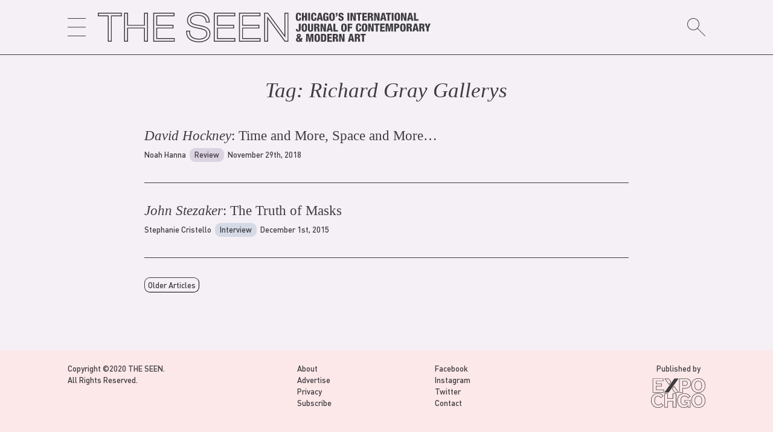

--- FILE ---
content_type: text/html; charset=UTF-8
request_url: https://theseenjournal.org/tag/richard-gray-gallery/
body_size: 14068
content:
<?php?>
<!doctype html>
<html lang="en-US">

<!-- HEAD -->
<head>
	<meta charset="UTF-8">
	<meta name="viewport" content="width=device-width, initial-scale=1">
	<link rel="profile" href="https://gmpg.org/xfn/11">
	<title>Richard Gray Gallery &#8211; THE SEEN</title>
<meta name='robots' content='max-image-preview:large' />
<link rel="alternate" type="application/rss+xml" title="THE SEEN &raquo; Feed" href="https://theseenjournal.org/feed/" />
<link rel="alternate" type="application/rss+xml" title="THE SEEN &raquo; Comments Feed" href="https://theseenjournal.org/comments/feed/" />
<link rel="alternate" type="application/rss+xml" title="THE SEEN &raquo; Richard Gray Gallery Tag Feed" href="https://theseenjournal.org/tag/richard-gray-gallery/feed/" />
		<!-- This site uses the Google Analytics by MonsterInsights plugin v8.18 - Using Analytics tracking - https://www.monsterinsights.com/ -->
		<!-- Note: MonsterInsights is not currently configured on this site. The site owner needs to authenticate with Google Analytics in the MonsterInsights settings panel. -->
					<!-- No tracking code set -->
				<!-- / Google Analytics by MonsterInsights -->
		<script type="text/javascript">
window._wpemojiSettings = {"baseUrl":"https:\/\/s.w.org\/images\/core\/emoji\/14.0.0\/72x72\/","ext":".png","svgUrl":"https:\/\/s.w.org\/images\/core\/emoji\/14.0.0\/svg\/","svgExt":".svg","source":{"concatemoji":"https:\/\/theseenjournal.org\/wp-includes\/js\/wp-emoji-release.min.js?ver=6.2.8"}};
/*! This file is auto-generated */
!function(e,a,t){var n,r,o,i=a.createElement("canvas"),p=i.getContext&&i.getContext("2d");function s(e,t){p.clearRect(0,0,i.width,i.height),p.fillText(e,0,0);e=i.toDataURL();return p.clearRect(0,0,i.width,i.height),p.fillText(t,0,0),e===i.toDataURL()}function c(e){var t=a.createElement("script");t.src=e,t.defer=t.type="text/javascript",a.getElementsByTagName("head")[0].appendChild(t)}for(o=Array("flag","emoji"),t.supports={everything:!0,everythingExceptFlag:!0},r=0;r<o.length;r++)t.supports[o[r]]=function(e){if(p&&p.fillText)switch(p.textBaseline="top",p.font="600 32px Arial",e){case"flag":return s("\ud83c\udff3\ufe0f\u200d\u26a7\ufe0f","\ud83c\udff3\ufe0f\u200b\u26a7\ufe0f")?!1:!s("\ud83c\uddfa\ud83c\uddf3","\ud83c\uddfa\u200b\ud83c\uddf3")&&!s("\ud83c\udff4\udb40\udc67\udb40\udc62\udb40\udc65\udb40\udc6e\udb40\udc67\udb40\udc7f","\ud83c\udff4\u200b\udb40\udc67\u200b\udb40\udc62\u200b\udb40\udc65\u200b\udb40\udc6e\u200b\udb40\udc67\u200b\udb40\udc7f");case"emoji":return!s("\ud83e\udef1\ud83c\udffb\u200d\ud83e\udef2\ud83c\udfff","\ud83e\udef1\ud83c\udffb\u200b\ud83e\udef2\ud83c\udfff")}return!1}(o[r]),t.supports.everything=t.supports.everything&&t.supports[o[r]],"flag"!==o[r]&&(t.supports.everythingExceptFlag=t.supports.everythingExceptFlag&&t.supports[o[r]]);t.supports.everythingExceptFlag=t.supports.everythingExceptFlag&&!t.supports.flag,t.DOMReady=!1,t.readyCallback=function(){t.DOMReady=!0},t.supports.everything||(n=function(){t.readyCallback()},a.addEventListener?(a.addEventListener("DOMContentLoaded",n,!1),e.addEventListener("load",n,!1)):(e.attachEvent("onload",n),a.attachEvent("onreadystatechange",function(){"complete"===a.readyState&&t.readyCallback()})),(e=t.source||{}).concatemoji?c(e.concatemoji):e.wpemoji&&e.twemoji&&(c(e.twemoji),c(e.wpemoji)))}(window,document,window._wpemojiSettings);
</script>
<style type="text/css">
img.wp-smiley,
img.emoji {
	display: inline !important;
	border: none !important;
	box-shadow: none !important;
	height: 1em !important;
	width: 1em !important;
	margin: 0 0.07em !important;
	vertical-align: -0.1em !important;
	background: none !important;
	padding: 0 !important;
}
</style>
	<link rel='stylesheet' id='wp-block-library-css' href='https://theseenjournal.org/wp-includes/css/dist/block-library/style.min.css?ver=6.2.8' type='text/css' media='all' />
<link rel='stylesheet' id='classic-theme-styles-css' href='https://theseenjournal.org/wp-includes/css/classic-themes.min.css?ver=6.2.8' type='text/css' media='all' />
<style id='global-styles-inline-css' type='text/css'>
body{--wp--preset--color--black: #000000;--wp--preset--color--cyan-bluish-gray: #abb8c3;--wp--preset--color--white: #ffffff;--wp--preset--color--pale-pink: #f78da7;--wp--preset--color--vivid-red: #cf2e2e;--wp--preset--color--luminous-vivid-orange: #ff6900;--wp--preset--color--luminous-vivid-amber: #fcb900;--wp--preset--color--light-green-cyan: #7bdcb5;--wp--preset--color--vivid-green-cyan: #00d084;--wp--preset--color--pale-cyan-blue: #8ed1fc;--wp--preset--color--vivid-cyan-blue: #0693e3;--wp--preset--color--vivid-purple: #9b51e0;--wp--preset--gradient--vivid-cyan-blue-to-vivid-purple: linear-gradient(135deg,rgba(6,147,227,1) 0%,rgb(155,81,224) 100%);--wp--preset--gradient--light-green-cyan-to-vivid-green-cyan: linear-gradient(135deg,rgb(122,220,180) 0%,rgb(0,208,130) 100%);--wp--preset--gradient--luminous-vivid-amber-to-luminous-vivid-orange: linear-gradient(135deg,rgba(252,185,0,1) 0%,rgba(255,105,0,1) 100%);--wp--preset--gradient--luminous-vivid-orange-to-vivid-red: linear-gradient(135deg,rgba(255,105,0,1) 0%,rgb(207,46,46) 100%);--wp--preset--gradient--very-light-gray-to-cyan-bluish-gray: linear-gradient(135deg,rgb(238,238,238) 0%,rgb(169,184,195) 100%);--wp--preset--gradient--cool-to-warm-spectrum: linear-gradient(135deg,rgb(74,234,220) 0%,rgb(151,120,209) 20%,rgb(207,42,186) 40%,rgb(238,44,130) 60%,rgb(251,105,98) 80%,rgb(254,248,76) 100%);--wp--preset--gradient--blush-light-purple: linear-gradient(135deg,rgb(255,206,236) 0%,rgb(152,150,240) 100%);--wp--preset--gradient--blush-bordeaux: linear-gradient(135deg,rgb(254,205,165) 0%,rgb(254,45,45) 50%,rgb(107,0,62) 100%);--wp--preset--gradient--luminous-dusk: linear-gradient(135deg,rgb(255,203,112) 0%,rgb(199,81,192) 50%,rgb(65,88,208) 100%);--wp--preset--gradient--pale-ocean: linear-gradient(135deg,rgb(255,245,203) 0%,rgb(182,227,212) 50%,rgb(51,167,181) 100%);--wp--preset--gradient--electric-grass: linear-gradient(135deg,rgb(202,248,128) 0%,rgb(113,206,126) 100%);--wp--preset--gradient--midnight: linear-gradient(135deg,rgb(2,3,129) 0%,rgb(40,116,252) 100%);--wp--preset--duotone--dark-grayscale: url('#wp-duotone-dark-grayscale');--wp--preset--duotone--grayscale: url('#wp-duotone-grayscale');--wp--preset--duotone--purple-yellow: url('#wp-duotone-purple-yellow');--wp--preset--duotone--blue-red: url('#wp-duotone-blue-red');--wp--preset--duotone--midnight: url('#wp-duotone-midnight');--wp--preset--duotone--magenta-yellow: url('#wp-duotone-magenta-yellow');--wp--preset--duotone--purple-green: url('#wp-duotone-purple-green');--wp--preset--duotone--blue-orange: url('#wp-duotone-blue-orange');--wp--preset--font-size--small: 13px;--wp--preset--font-size--medium: 20px;--wp--preset--font-size--large: 36px;--wp--preset--font-size--x-large: 42px;--wp--preset--spacing--20: 0.44rem;--wp--preset--spacing--30: 0.67rem;--wp--preset--spacing--40: 1rem;--wp--preset--spacing--50: 1.5rem;--wp--preset--spacing--60: 2.25rem;--wp--preset--spacing--70: 3.38rem;--wp--preset--spacing--80: 5.06rem;--wp--preset--shadow--natural: 6px 6px 9px rgba(0, 0, 0, 0.2);--wp--preset--shadow--deep: 12px 12px 50px rgba(0, 0, 0, 0.4);--wp--preset--shadow--sharp: 6px 6px 0px rgba(0, 0, 0, 0.2);--wp--preset--shadow--outlined: 6px 6px 0px -3px rgba(255, 255, 255, 1), 6px 6px rgba(0, 0, 0, 1);--wp--preset--shadow--crisp: 6px 6px 0px rgba(0, 0, 0, 1);}:where(.is-layout-flex){gap: 0.5em;}body .is-layout-flow > .alignleft{float: left;margin-inline-start: 0;margin-inline-end: 2em;}body .is-layout-flow > .alignright{float: right;margin-inline-start: 2em;margin-inline-end: 0;}body .is-layout-flow > .aligncenter{margin-left: auto !important;margin-right: auto !important;}body .is-layout-constrained > .alignleft{float: left;margin-inline-start: 0;margin-inline-end: 2em;}body .is-layout-constrained > .alignright{float: right;margin-inline-start: 2em;margin-inline-end: 0;}body .is-layout-constrained > .aligncenter{margin-left: auto !important;margin-right: auto !important;}body .is-layout-constrained > :where(:not(.alignleft):not(.alignright):not(.alignfull)){max-width: var(--wp--style--global--content-size);margin-left: auto !important;margin-right: auto !important;}body .is-layout-constrained > .alignwide{max-width: var(--wp--style--global--wide-size);}body .is-layout-flex{display: flex;}body .is-layout-flex{flex-wrap: wrap;align-items: center;}body .is-layout-flex > *{margin: 0;}:where(.wp-block-columns.is-layout-flex){gap: 2em;}.has-black-color{color: var(--wp--preset--color--black) !important;}.has-cyan-bluish-gray-color{color: var(--wp--preset--color--cyan-bluish-gray) !important;}.has-white-color{color: var(--wp--preset--color--white) !important;}.has-pale-pink-color{color: var(--wp--preset--color--pale-pink) !important;}.has-vivid-red-color{color: var(--wp--preset--color--vivid-red) !important;}.has-luminous-vivid-orange-color{color: var(--wp--preset--color--luminous-vivid-orange) !important;}.has-luminous-vivid-amber-color{color: var(--wp--preset--color--luminous-vivid-amber) !important;}.has-light-green-cyan-color{color: var(--wp--preset--color--light-green-cyan) !important;}.has-vivid-green-cyan-color{color: var(--wp--preset--color--vivid-green-cyan) !important;}.has-pale-cyan-blue-color{color: var(--wp--preset--color--pale-cyan-blue) !important;}.has-vivid-cyan-blue-color{color: var(--wp--preset--color--vivid-cyan-blue) !important;}.has-vivid-purple-color{color: var(--wp--preset--color--vivid-purple) !important;}.has-black-background-color{background-color: var(--wp--preset--color--black) !important;}.has-cyan-bluish-gray-background-color{background-color: var(--wp--preset--color--cyan-bluish-gray) !important;}.has-white-background-color{background-color: var(--wp--preset--color--white) !important;}.has-pale-pink-background-color{background-color: var(--wp--preset--color--pale-pink) !important;}.has-vivid-red-background-color{background-color: var(--wp--preset--color--vivid-red) !important;}.has-luminous-vivid-orange-background-color{background-color: var(--wp--preset--color--luminous-vivid-orange) !important;}.has-luminous-vivid-amber-background-color{background-color: var(--wp--preset--color--luminous-vivid-amber) !important;}.has-light-green-cyan-background-color{background-color: var(--wp--preset--color--light-green-cyan) !important;}.has-vivid-green-cyan-background-color{background-color: var(--wp--preset--color--vivid-green-cyan) !important;}.has-pale-cyan-blue-background-color{background-color: var(--wp--preset--color--pale-cyan-blue) !important;}.has-vivid-cyan-blue-background-color{background-color: var(--wp--preset--color--vivid-cyan-blue) !important;}.has-vivid-purple-background-color{background-color: var(--wp--preset--color--vivid-purple) !important;}.has-black-border-color{border-color: var(--wp--preset--color--black) !important;}.has-cyan-bluish-gray-border-color{border-color: var(--wp--preset--color--cyan-bluish-gray) !important;}.has-white-border-color{border-color: var(--wp--preset--color--white) !important;}.has-pale-pink-border-color{border-color: var(--wp--preset--color--pale-pink) !important;}.has-vivid-red-border-color{border-color: var(--wp--preset--color--vivid-red) !important;}.has-luminous-vivid-orange-border-color{border-color: var(--wp--preset--color--luminous-vivid-orange) !important;}.has-luminous-vivid-amber-border-color{border-color: var(--wp--preset--color--luminous-vivid-amber) !important;}.has-light-green-cyan-border-color{border-color: var(--wp--preset--color--light-green-cyan) !important;}.has-vivid-green-cyan-border-color{border-color: var(--wp--preset--color--vivid-green-cyan) !important;}.has-pale-cyan-blue-border-color{border-color: var(--wp--preset--color--pale-cyan-blue) !important;}.has-vivid-cyan-blue-border-color{border-color: var(--wp--preset--color--vivid-cyan-blue) !important;}.has-vivid-purple-border-color{border-color: var(--wp--preset--color--vivid-purple) !important;}.has-vivid-cyan-blue-to-vivid-purple-gradient-background{background: var(--wp--preset--gradient--vivid-cyan-blue-to-vivid-purple) !important;}.has-light-green-cyan-to-vivid-green-cyan-gradient-background{background: var(--wp--preset--gradient--light-green-cyan-to-vivid-green-cyan) !important;}.has-luminous-vivid-amber-to-luminous-vivid-orange-gradient-background{background: var(--wp--preset--gradient--luminous-vivid-amber-to-luminous-vivid-orange) !important;}.has-luminous-vivid-orange-to-vivid-red-gradient-background{background: var(--wp--preset--gradient--luminous-vivid-orange-to-vivid-red) !important;}.has-very-light-gray-to-cyan-bluish-gray-gradient-background{background: var(--wp--preset--gradient--very-light-gray-to-cyan-bluish-gray) !important;}.has-cool-to-warm-spectrum-gradient-background{background: var(--wp--preset--gradient--cool-to-warm-spectrum) !important;}.has-blush-light-purple-gradient-background{background: var(--wp--preset--gradient--blush-light-purple) !important;}.has-blush-bordeaux-gradient-background{background: var(--wp--preset--gradient--blush-bordeaux) !important;}.has-luminous-dusk-gradient-background{background: var(--wp--preset--gradient--luminous-dusk) !important;}.has-pale-ocean-gradient-background{background: var(--wp--preset--gradient--pale-ocean) !important;}.has-electric-grass-gradient-background{background: var(--wp--preset--gradient--electric-grass) !important;}.has-midnight-gradient-background{background: var(--wp--preset--gradient--midnight) !important;}.has-small-font-size{font-size: var(--wp--preset--font-size--small) !important;}.has-medium-font-size{font-size: var(--wp--preset--font-size--medium) !important;}.has-large-font-size{font-size: var(--wp--preset--font-size--large) !important;}.has-x-large-font-size{font-size: var(--wp--preset--font-size--x-large) !important;}
.wp-block-navigation a:where(:not(.wp-element-button)){color: inherit;}
:where(.wp-block-columns.is-layout-flex){gap: 2em;}
.wp-block-pullquote{font-size: 1.5em;line-height: 1.6;}
</style>
<link rel='stylesheet' id='contact-form-7-css' href='https://theseenjournal.org/wp-content/plugins/contact-form-7/includes/css/styles.css?ver=5.7.7' type='text/css' media='all' />
<link rel='stylesheet' id='the-seen-style-css' href='https://theseenjournal.org/wp-content/themes/the-seen/style.css?ver=6.2.8' type='text/css' media='all' />
<link rel='stylesheet' id='cf7cf-style-css' href='https://theseenjournal.org/wp-content/plugins/cf7-conditional-fields/style.css?ver=2.3.9' type='text/css' media='all' />
<style id='kadence-blocks-global-variables-inline-css' type='text/css'>
:root {--global-kb-font-size-sm:clamp(0.8rem, 0.73rem + 0.217vw, 0.9rem);--global-kb-font-size-md:clamp(1.1rem, 0.995rem + 0.326vw, 1.25rem);--global-kb-font-size-lg:clamp(1.75rem, 1.576rem + 0.543vw, 2rem);--global-kb-font-size-xl:clamp(2.25rem, 1.728rem + 1.63vw, 3rem);--global-kb-font-size-xxl:clamp(2.5rem, 1.456rem + 3.26vw, 4rem);--global-kb-font-size-xxxl:clamp(2.75rem, 0.489rem + 7.065vw, 6rem);}:root {--global-palette1: #3182CE;--global-palette2: #2B6CB0;--global-palette3: #1A202C;--global-palette4: #2D3748;--global-palette5: #4A5568;--global-palette6: #718096;--global-palette7: #EDF2F7;--global-palette8: #F7FAFC;--global-palette9: #ffffff;}
</style>
<link rel='stylesheet' id='shiftnav-css' href='https://theseenjournal.org/wp-content/plugins/shiftnav-responsive-mobile-menu/assets/css/shiftnav.min.css?ver=1.7.2' type='text/css' media='all' />
<link rel='stylesheet' id='shiftnav-font-awesome-css' href='https://theseenjournal.org/wp-content/plugins/shiftnav-responsive-mobile-menu/assets/css/fontawesome/css/font-awesome.min.css?ver=1.7.2' type='text/css' media='all' />
<link rel='stylesheet' id='shiftnav-custom-css' href='https://theseenjournal.org/wp-content/plugins/shiftnav-responsive-mobile-menu/custom/custom.css?ver=1.7.2' type='text/css' media='all' />
<script type='text/javascript' src='https://theseenjournal.org/wp-includes/js/jquery/jquery.min.js?ver=3.6.4' id='jquery-core-js'></script>
<script type='text/javascript' src='https://theseenjournal.org/wp-includes/js/jquery/jquery-migrate.min.js?ver=3.4.0' id='jquery-migrate-js'></script>
<link rel="https://api.w.org/" href="https://theseenjournal.org/wp-json/" /><link rel="alternate" type="application/json" href="https://theseenjournal.org/wp-json/wp/v2/tags/469" /><link rel="EditURI" type="application/rsd+xml" title="RSD" href="https://theseenjournal.org/xmlrpc.php?rsd" />
<link rel="wlwmanifest" type="application/wlwmanifest+xml" href="https://theseenjournal.org/wp-includes/wlwmanifest.xml" />
<meta name="generator" content="WordPress 6.2.8" />

<!-- This site is using AdRotate v5.12.3 to display their advertisements - https://ajdg.solutions/ -->
<!-- AdRotate CSS -->
<style type="text/css" media="screen">
	.g { margin:0px; padding:0px; overflow:hidden; line-height:1; zoom:1; }
	.g img { height:auto; }
	.g-col { position:relative; float:left; }
	.g-col:first-child { margin-left: 0; }
	.g-col:last-child { margin-right: 0; }
	.g-1 {  margin: 0 auto; }
	.g-2 {  margin: 0 auto; }
	@media only screen and (max-width: 480px) {
		.g-col, .g-dyn, .g-single { width:100%; margin-left:0; margin-right:0; }
	}
</style>
<!-- /AdRotate CSS -->


	<!-- ShiftNav CSS
	================================================================ -->
	<style type="text/css" id="shiftnav-dynamic-css">


/** ShiftNav Custom Menu Styles (Customizer) **/
/* togglebar */
#shiftnav-toggle-main { color:#000000; }


/** ShiftNav Custom Tweaks (General Settings) **/
.shiftnav{
text-align:left;
width:14rem;
border-right-width:1pt;
border-color: var(--main-color);
border-right-style:solid;
font-size:18px;
}
.shiftnav-inner{
background-color:#f5f0f6;
font-family: 'DINPro-Medium';
}
.shiftnav:after{
    display:none
}

.shiftnav ul.shiftnav-menu li.menu-item>.shiftnav-target, .shiftnav ul.shiftnav-menu li.shiftnav-retract>.shiftnav-target{
padding: 8px 20px;
}

.shiftnav ul.shiftnav-menu ul.sub-menu {
    padding-left: 30px;
}

.shiftnav .shiftnav-panel-close {
    display: block;
padding:0;
margin-left: 20px;
margin-top: 20px;
margin-bottom: 8px;
cursor: pointer;
background: transparent;
position: relative;
}
/* Status: Loaded from Transient */

	</style>
	<!-- end ShiftNav CSS -->

	<style type="text/css" id="custom-background-css">
body.custom-background { background-color: #f5f0f5; }
</style>
	<link rel="icon" href="https://theseenjournal.org/wp-content/uploads/2020/04/cropped-seen_favicon-1-32x32.png" sizes="32x32" />
<link rel="icon" href="https://theseenjournal.org/wp-content/uploads/2020/04/cropped-seen_favicon-1-192x192.png" sizes="192x192" />
<link rel="apple-touch-icon" href="https://theseenjournal.org/wp-content/uploads/2020/04/cropped-seen_favicon-1-180x180.png" />
<meta name="msapplication-TileImage" content="https://theseenjournal.org/wp-content/uploads/2020/04/cropped-seen_favicon-1-270x270.png" />
	
</head>

<!-- OPEN BODY -->
<body class="archive tag tag-richard-gray-gallery tag-469 custom-background wp-custom-logo hfeed no-sidebar">
<div id="page" class="site">

<!-- SCREEN-READER FUNCTION -->
<a class="skip-link screen-reader-text" href="#content">Skip to content</a>

<!-- OPEN HEADER -->
<header id="masthead" class="site-header">

<!-- SHIFT-NAV TOGGLE -->
<div class="toggle">
	<a class="shiftnav-toggle" data-shiftnav-target="shiftnav-main">
		<svg width="30px" version="1.1" id="Layer_1" xmlns="http://www.w3.org/2000/svg" xmlns:xlink="http://www.w3.org/1999/xlink" x="0px" y="0px" viewBox="0 0 90 90" style="enable-background:new 0 0 90 90;" xml:space="preserve">
		<g>
		<rect y="43.5" width="90" height="3"/>
		<rect y="87" width="90" height="3"/>
		<rect x="0" width="90" height="3"/>
		</g>
		</svg>
	</a>
</div>

<!-- THE SEEN LOGO -->
<div class="site-branding" id="header_logo">
	<!-- FULL LOGO -->
	<a href="/">
		<svg version="1.1" id="topL" xmlns="http://www.w3.org/2000/svg" xmlns:xlink="http://www.w3.org/1999/xlink" x="0px" y="0px"
	 viewBox="0 0 817.6 74.2" style="enable-background:new 0 0 817.6 74.2;" xml:space="preserve">
<g>
	<path class="st0" d="M2.7,1.6H0v2.7v3.5v2.7h2.7h21.9v59.4v2.7h2.7h4.3h2.7v-2.7V10.4h22H59V7.7V4.2V1.5h-2.7H2.7V1.6z M56.9,8.3
		H32.2v62.2h-5.4V8.3H2.2V3.7H57L56.9,8.3L56.9,8.3z"/>
	<path class="st0" d="M116.2,1.6h-2.7v2.7v27.1H74.2V4.2V1.5h-2.7h-4.3h-2.7v2.7v65.7v2.7h2.7h4.3h2.7v-2.7V40.2h39.3v29.7v2.7h2.7
		h4.3h2.7v-2.7V4.2V1.5h-2.7h-4.3V1.6z M121,70.4h-5.4V38.1H72v32.4h-5.4V3.7H72v29.8h43.7V3.7h5.4L121,70.4L121,70.4z"/>
	<path class="st0" d="M145.8,63.7V40.2h37.5h2.7v-2.7V34v-2.7h-2.7h-37.5V10.4h40.1h2.7V7.7V4.2V1.5h-2.7h-47.1H136v2.7v65.7v2.7
		h2.7h47.6h2.7v-2.7v-3.5v-2.7h-2.7H145.8z M186.9,70.4h-48.7V3.7h48.2v4.6h-42.8v25.2h40.2v4.6h-40.2v27.8h43.3V70.4z"/>
	<path class="st0" d="M250.4,32.1l-1.7-0.3c-12.4-2.4-19.9-4.3-19.9-11.7c0-10.7,13.8-11.3,16.5-11.3c7.1,0,19.2,1.9,19.8,14.3
		l0.1,2.6h2.6h4.3h2.9l-0.1-2.8C274.2,8.4,263.4,0,245.4,0c-13.1,0-26.3,6.2-26.3,20.2c0,15.1,15.1,18,26,20.1l1.1,0.2
		C259,43,266.8,45,266.8,53c0,12-15.8,12.3-17.6,12.3c-8.5,0-15.3-2.1-19-6.1c-2.6-2.7-3.8-6.4-3.5-10.9l0.2-2.8H224h-4.3H217v2.7
		c-0.1,7.2,2.1,13.2,6.5,17.6c5.5,5.5,14.4,8.4,25.7,8.4c13.2,0,27.4-6.6,27.4-21.2C276.5,37.2,260.8,34.1,250.4,32.1z M249.2,72
		c-10.7,0-19.1-2.7-24.2-7.8c-4-4-6-9.4-5.9-16v-0.5h5.4v0.6c-0.3,5.1,1.1,9.3,4.1,12.5c4.1,4.3,11.4,6.7,20.6,6.7
		c7.3,0,19.8-3,19.8-14.5c0-10.3-10.9-12.4-22.4-14.6l-1.1-0.2c-10.8-2.1-24.3-4.7-24.3-18c0-12.4,12.1-18,24.1-18
		C262,2.2,272,9.8,272.6,23v0.6h-5.4v-0.5c-0.5-10.4-8.4-16.3-21.9-16.3c-8.6,0-18.7,3.5-18.7,13.4c0,9.6,10.5,11.6,21.7,13.8
		l1.7,0.3c10.9,2.1,24.4,4.7,24.4,18.7C274.4,68,258.5,72,249.2,72z"/>
	<path class="st0" d="M294.8,63.7V40.2h37.5h2.7v-2.7V34v-2.7h-2.7h-37.5V10.4h40.1h2.7V7.7V4.2V1.5h-2.7h-47.1H285v2.7v65.7v2.7
		h2.7h47.6h2.7v-2.7v-3.5v-2.7h-2.7H294.8z M335.9,70.4h-48.7V3.7h48.2v4.6h-42.8v25.2h40.2v4.6h-40.2v27.8h43.3V70.4z"/>
	<path class="st0" d="M356.6,63.7V40.2h37.5h2.7v-2.7V34v-2.7h-2.7h-37.5V10.4h40.1h2.7V7.7V4.2V1.5h-2.7h-47.1h-2.7v2.7v65.7v2.7
		h2.7h47.6h2.7v-2.7v-3.5v-2.7h-2.7H356.6z M397.8,70.4h-48.7V3.7h48.2v4.6h-42.8v25.2h40.2v4.6h-40.2v27.8h43.3V70.4z"/>
	<path class="st0" d="M465.6,1.6h-4.3h-2.7v2.7v52.2L419,2.7l-0.8-1.1h-1.4h-5.4h-2.7v2.7v65.6v2.7h2.7h4.3h2.7v-2.7V17.2l39.8,54.3
		l0.8,1.1h1.4h5.1h2.7v-2.7V4.2V1.5h-2.6V1.6z M466.2,70.4h-5.9l-0.2-0.2l-43.8-59.6v59.8h-5.4V3.7h6.2l0.2,0.2l43.5,59.2V3.7h5.4
		L466.2,70.4L466.2,70.4z"/>
</g>
<path class="st0" d="M495,8.6c0-2.8-0.3-4.1-1.8-4.1c-1.8,0-2,1.7-2,6.8c0,5.7,0.2,7.2,2.1,7.2c1.7,0,1.9-1.9,1.9-4.9h4.4v0.7
	c0,4.2-1.2,7.3-6.8,7.3c-5.8,0-6.3-4.4-6.3-10.2c0-5,0.3-9.9,6.7-9.9c4,0,6.2,1.7,6.2,6.3v0.8H495z"/>
<path class="st0" d="M501.4,1.9h4.5v7.2h3.6V1.9h4.5v19.3h-4.5v-8.3h-3.6v8.3h-4.5V1.9z"/>
<path class="st0" d="M517,1.9h4.5v19.3H517V1.9z"/>
<path class="st0" d="M532.6,8.6c0-2.8-0.3-4.1-1.8-4.1c-1.8,0-2,1.7-2,6.8c0,5.7,0.2,7.2,2.1,7.2c1.7,0,1.9-1.9,1.9-4.9h4.4v0.7
	c0,4.2-1.2,7.3-6.8,7.3c-5.8,0-6.3-4.4-6.3-10.2c0-5,0.3-9.9,6.7-9.9c4,0,6.2,1.7,6.2,6.3v0.8H532.6z"/>
<path class="st0" d="M542.6,1.9h5.7l4.8,19.3h-4.7l-0.7-3.7H543l-0.7,3.7h-4.7L542.6,1.9z M545.3,5.4L545.3,5.4l-1.7,8.6h3.3
	L545.3,5.4z"/>
<path class="st0" d="M562.2,7.8c0-1.2-0.1-3.2-1.8-3.2c-1.9,0-2.1,1.9-2.1,7c0,5.3,0.3,7,2.1,7c1.5,0,2.1-1.4,2.1-4.1v-0.6h-2.1v-3
	h6.4v10.4h-3.1l-0.1-1.8h-0.1c-0.7,1.7-2.4,2.2-4.2,2.2c-4.8,0-5.7-3.6-5.7-9.6c0-6.3,0.4-10.5,6.9-10.5c5.9,0,6.1,4.1,6.1,6.3h-4.4
	V7.8z"/>
<path class="st0" d="M575.5,21.6c-6,0-6.8-3.9-6.8-10s0.8-10,6.8-10c6.4,0,6.8,4.7,6.8,10S581.9,21.6,575.5,21.6z M575.4,18.6
	c1.8,0,2.1-1.7,2.1-7s-0.3-7-2.1-7s-2.1,1.7-2.1,7C573.4,16.9,573.7,18.6,575.4,18.6z"/>
<path class="st0" d="M588.9,5.9c0,2.7-0.5,5.2-4.2,5.4V9.2c1.2,0,1.7-0.8,1.7-2.6h-1.7V1.9h4.2V5.9z"/>
<path class="st0" d="M595.4,15.3V16c0,1.5,0.4,2.6,2,2.6s2.1-1.2,2.1-2.3c0-4.2-8.3-1.8-8.3-9.1c0-3.1,1.7-5.7,6.3-5.7
	c4.5,0,6.2,2.3,6.2,5.3v0.5h-4.4c0-0.9-0.1-1.6-0.4-2c-0.3-0.5-0.7-0.7-1.4-0.7c-1.1,0-1.8,0.7-1.8,2.1c0,4,8.3,2,8.3,8.8
	c0,4.4-2.4,6.1-6.6,6.1c-3.3,0-6.4-1-6.4-5v-1.2L595.4,15.3L595.4,15.3z"/>
<path class="st0" d="M613.3,1.9h4.5v19.3h-4.5V1.9z"/>
<path class="st0" d="M620.8,1.9h5.2l3.7,12.6h0.1V1.9h4.2v19.3h-5.1l-4-13.3h-0.1v13.3h-4.1L620.8,1.9L620.8,1.9z"/>
<path class="st0" d="M639.6,5.6h-4.1V1.9h12.7v3.7h-4.1v15.7h-4.6L639.6,5.6L639.6,5.6z"/>
<path class="st0" d="M649.8,1.9H661v3.7h-6.6v3.9h6.2v3.7h-6.2v4.4h6.9v3.7h-11.5L649.8,1.9L649.8,1.9z"/>
<path class="st0" d="M663.4,1.9h7.6c3.9,0,5.2,2.4,5.2,5c0,2.8-1.1,4.2-3.2,4.7v0.1c2.9,0.4,3.1,2.2,3.1,4.8
	c0.1,3.8,0.2,4.2,0.9,4.5v0.2h-5c-0.4-0.6-0.5-1.7-0.5-3.9c0-3.4-0.5-4.1-1.9-4.1h-1.7v8h-4.6V1.9H663.4z M667.9,10.1h1.4
	c1.8,0,2.3-1.4,2.3-2.5c0-1.5-0.5-2.4-2.4-2.4h-1.4v4.9H667.9z"/>
<path class="st0" d="M678.9,1.9h5.2l3.7,12.6h0.1V1.9h4.2v19.3H687l-4-13.3l0,0v13.3h-4.1V1.9z"/>
<path class="st0" d="M698.5,1.9h5.7l4.8,19.3h-4.7l-0.7-3.7H699l-0.7,3.7h-4.7L698.5,1.9z M701.3,5.4L701.3,5.4l-1.7,8.6h3.3
	L701.3,5.4z"/>
<path class="st0" d="M711.8,5.6h-4.1V1.9h12.7v3.7h-4.1v15.7h-4.5L711.8,5.6L711.8,5.6z"/>
<path class="st0" d="M722.1,1.9h4.5v19.3h-4.5V1.9z"/>
<path class="st0" d="M735.9,21.6c-6,0-6.8-3.9-6.8-10s0.8-10,6.8-10c6.4,0,6.8,4.7,6.8,10S742.3,21.6,735.9,21.6z M735.8,18.6
	c1.8,0,2.1-1.7,2.1-7s-0.3-7-2.1-7s-2.1,1.7-2.1,7C733.8,16.9,734.1,18.6,735.8,18.6z"/>
<path class="st0" d="M745,1.9h5.2l3.7,12.6h0.1V1.9h4.2v19.3h-5.1l-4-13.3H749v13.3h-4V1.9z"/>
<path class="st0" d="M764.7,1.9h5.7l4.8,19.3h-4.7l-0.7-3.7h-4.6l-0.7,3.7h-4.7L764.7,1.9z M767.4,5.4L767.4,5.4l-1.7,8.6h3.3
	L767.4,5.4z"/>
<path class="st0" d="M776.6,1.9h4.6v15.7h6.6v3.7h-11.1L776.6,1.9L776.6,1.9z"/>
<g>
	<path class="st0" d="M493.8,28.4h4.6v13.5c0,3.6-1.4,6.2-5.9,6.2c-4.1,0-5.8-1.9-5.8-5.3v-1.2h4.2v0.8c0,1.3,0,2.7,1.5,2.7
		c1.3,0,1.4-1.4,1.4-3.2V28.4z"/>
	<path class="st0" d="M507.5,48.2c-6,0-6.8-3.9-6.8-10c0-6.2,0.8-10,6.8-10c6.4,0,6.8,4.7,6.8,10C514.3,43.5,513.9,48.2,507.5,48.2z
		 M507.5,45.1c1.8,0,2.1-1.7,2.1-7s-0.3-7-2.1-7s-2.1,1.7-2.1,7S505.7,45.1,507.5,45.1z"/>
	<path class="st0" d="M529.1,41.4c0,3.8-1.1,6.8-6.4,6.8c-5.3,0-6.4-3-6.4-6.8v-13h4.6v14.3c0,1.5,0.6,2.4,1.8,2.4s1.8-0.9,1.8-2.4
		V28.4h4.5v13H529.1z"/>
	<path class="st0" d="M531.7,28.4h7.6c3.9,0,5.2,2.4,5.2,5c0,2.8-1.1,4.2-3.2,4.7v0.1c2.9,0.4,3.1,2.2,3.1,4.8
		c0.1,3.8,0.2,4.2,0.9,4.5v0.2h-4.9c-0.4-0.6-0.5-1.7-0.5-3.9c0-3.4-0.5-4.1-1.9-4.1h-1.7v8h-4.5L531.7,28.4L531.7,28.4z
		 M536.3,36.6h1.4c1.8,0,2.3-1.4,2.3-2.5c0-1.5-0.5-2.4-2.4-2.4h-1.4v4.9H536.3z"/>
	<path class="st0" d="M547.2,28.4h5.2l3.7,12.6h0.1V28.4h4.2v19.3h-5.1l-4-13.3h-0.1v13.3h-4.1L547.2,28.4L547.2,28.4z"/>
	<path class="st0" d="M566.9,28.4h5.7l4.8,19.3h-4.7L572,44h-4.6l-0.7,3.7H562L566.9,28.4z M569.6,32L569.6,32l-1.7,8.6h3.3
		L569.6,32z"/>
	<path class="st0" d="M578.8,28.4h4.6v15.7h6.6v3.7h-11.1L578.8,28.4L578.8,28.4z"/>
</g>
<g>
	<path class="st0" d="M604.8,48.2c-6,0-6.8-3.9-6.8-10c0-6.2,0.8-10,6.8-10c6.4,0,6.8,4.7,6.8,10C611.6,43.5,611.2,48.2,604.8,48.2z
		 M604.7,45.1c1.8,0,2.1-1.7,2.1-7s-0.3-7-2.1-7s-2.1,1.7-2.1,7C602.7,43.4,603,45.1,604.7,45.1z"/>
	<path class="st0" d="M613.9,28.4h11.2v3.7h-6.6V36h6.2v3.7h-6.2v8.1h-4.6L613.9,28.4L613.9,28.4z"/>
</g>
<g>
	<path class="st0" d="M642.6,35c0-2.8-0.3-4.1-1.8-4.1c-1.8,0-2,1.7-2,6.8c0,5.7,0.2,7.2,2.1,7.2c1.7,0,1.9-1.9,1.9-4.9h4.4v0.7
		c0,4.2-1.2,7.3-6.8,7.3c-5.8,0-6.3-4.4-6.3-10.2c0-5,0.3-9.9,6.7-9.9c4,0,6.2,1.7,6.2,6.3V35H642.6z"/>
	<path class="st0" d="M655.4,48c-6,0-6.8-3.9-6.8-10s0.8-10,6.8-10c6.4,0,6.8,4.7,6.8,10S661.8,48,655.4,48z M655.3,45
		c1.8,0,2.1-1.7,2.1-7s-0.3-7-2.1-7s-2.1,1.7-2.1,7C653.3,43.3,653.5,45,655.3,45z"/>
	<path class="st0" d="M664.5,28.3h5.2l3.7,12.6h0.1V28.3h4.2v19.3h-5.1l-4-13.3h-0.1v13.3h-4.1L664.5,28.3L664.5,28.3z"/>
	<path class="st0" d="M683.4,32h-4.1v-3.7H692V32h-4.1v15.7h-4.5V32z"/>
	<path class="st0" d="M693.6,28.3h11.2V32h-6.6v3.9h6.2v3.7h-6.2V44h6.9v3.7h-11.5L693.6,28.3L693.6,28.3z"/>
	<path class="st0" d="M707.2,28.3h6.7l2.4,12.7h0.1l2.3-12.7h6.6v19.3H721v-15l0,0l-3,15.1h-3.5l-3.1-15.1h-0.1v15.1h-4.1
		L707.2,28.3L707.2,28.3z"/>
	<path class="st0" d="M728.2,28.3h7c4.8,0,5.7,3.5,5.7,5.9c0,3.5-1.7,5.9-6.2,5.9h-2v7.6h-4.5V28.3z M732.7,36.7h1.2
		c1.8,0,2.3-1.1,2.3-2.4c0-1.5-0.5-2.6-2.3-2.6h-1.2V36.7z"/>
	<path class="st0" d="M749.6,48c-6,0-6.8-3.9-6.8-10s0.8-10,6.8-10c6.4,0,6.8,4.7,6.8,10C756.4,43.3,756,48,749.6,48z M749.6,45
		c1.8,0,2.1-1.7,2.1-7s-0.3-7-2.1-7s-2.1,1.7-2.1,7S747.8,45,749.6,45z"/>
	<path class="st0" d="M758.8,28.3h7.6c3.9,0,5.2,2.4,5.2,5c0,2.8-1.1,4.2-3.3,4.7v0.1c2.9,0.4,3.1,2.2,3.1,4.8
		c0.1,3.8,0.2,4.2,0.9,4.5v0.2h-4.9c-0.4-0.6-0.5-1.7-0.5-3.9c0-3.4-0.5-4.1-1.9-4.1h-1.7v8h-4.5L758.8,28.3L758.8,28.3z
		 M763.3,36.5h1.4c1.8,0,2.3-1.4,2.3-2.5c0-1.5-0.5-2.4-2.4-2.4h-1.4v4.9H763.3z"/>
	<path class="st0" d="M777.9,28.3h5.7l4.8,19.3h-4.7l-0.7-3.7h-4.6l-0.7,3.7H773L777.9,28.3z M780.6,31.8L780.6,31.8l-1.7,8.6h3.3
		L780.6,31.8z"/>
	<path class="st0" d="M789.8,28.3h7.6c3.9,0,5.2,2.4,5.2,5c0,2.8-1.1,4.2-3.3,4.7v0.1c2.9,0.4,3.1,2.2,3.1,4.8
		c0.1,3.8,0.2,4.2,0.9,4.5v0.2h-4.9c-0.4-0.6-0.5-1.7-0.5-3.9c0-3.4-0.5-4.1-1.9-4.1h-1.7v8h-4.5L789.8,28.3L789.8,28.3z
		 M794.4,36.5h1.4c1.8,0,2.3-1.4,2.3-2.5c0-1.5-0.5-2.4-2.4-2.4h-1.4v4.9H794.4z"/>
	<path class="st0" d="M808.1,40l-4.9-11.7h5l2.2,7.2h0.1l2.2-7.2h4.9L812.7,40v7.6h-4.6V40z"/>
</g>
<g>
	<path class="st0" d="M498.1,66.1c0.5-0.8,0.7-1.7,0.8-2.6h3.8c-0.1,2.2-0.7,4.1-2.2,5.8l2.7,3.6h-4.8l-0.9-1.2
		c-1.4,1-2.8,1.6-4.8,1.6c-4.4,0-5.9-3-5.9-5.4c0-2.8,1.5-4.1,3.7-5.7c-0.8-1-1.9-2.8-1.9-4.3c0-3,2.4-4.5,5.3-4.5
		c2.8,0,5.1,1.4,5.1,4.3c0,2.4-1.6,3.7-3.4,5.1L498.1,66.1z M492.5,65c-1.1,0.8-1.6,1.6-1.6,2.5c0,1.2,1.1,2.4,2.4,2.4
		c0.8,0,1.5-0.4,2.1-1L492.5,65z M493.6,60.1c0.9-0.7,1.7-1.5,1.7-2.7c0-0.9-0.7-1.5-1.6-1.5c-0.7,0-1.5,0.5-1.5,1.5
		C492.2,58.3,493,59.3,493.6,60.1z"/>
	<path class="st0" d="M511.8,53.6h6.7l2.4,12.7h0.1l2.3-12.7h6.6v19.3h-4.2v-15h-0.1l-3,15.1H519l-3.1-15.1h-0.1v15h-4.1L511.8,53.6
		L511.8,53.6z"/>
	<path class="st0" d="M539.1,73.3c-6,0-6.8-3.9-6.8-10s0.8-10,6.8-10c6.4,0,6.8,4.7,6.8,10C545.9,68.6,545.5,73.3,539.1,73.3z
		 M539.1,70.3c1.8,0,2.1-1.7,2.1-7s-0.3-7-2.1-7s-2.1,1.7-2.1,7C537,68.6,537.3,70.3,539.1,70.3z"/>
	<path class="st0" d="M548.3,53.6h6.7c4.5,0,6.4,2.3,6.4,9c0,7-0.9,10.3-6.9,10.3h-6.3L548.3,53.6L548.3,53.6z M552.8,69.6h1.2
		c2.1,0,2.8-0.8,2.8-6.6c0-4.7-0.4-6-2.8-6h-1.3L552.8,69.6L552.8,69.6z"/>
	<path class="st0" d="M563.8,53.6H575v3.7h-6.6v3.9h6.2v3.7h-6.2v4.4h6.9V73h-11.5L563.8,53.6L563.8,53.6z"/>
	<path class="st0" d="M577.3,53.6h7.6c3.9,0,5.2,2.4,5.2,5c0,2.8-1.1,4.2-3.2,4.7v0.1c2.9,0.4,3.1,2.2,3.1,4.8
		c0.1,3.8,0.2,4.2,0.9,4.5v0.2H586c-0.4-0.6-0.5-1.7-0.5-3.9c0-3.4-0.5-4.1-1.9-4.1h-1.7v8h-4.5L577.3,53.6L577.3,53.6z M581.9,61.7
		h1.4c1.8,0,2.3-1.4,2.3-2.5c0-1.5-0.5-2.4-2.4-2.4h-1.4v4.9H581.9z"/>
	<path class="st0" d="M592.9,53.6h5.2l3.7,12.6h0.1V53.6h4.2v19.3H601l-4-13.3h-0.1v13.3h-4.1L592.9,53.6L592.9,53.6z"/>
</g>
<g>
	<path class="st0" d="M619.5,53.6h5.7l4.8,19.3h-4.7l-0.7-3.7H620l-0.7,3.7h-4.7L619.5,53.6z M622.3,57.1L622.3,57.1l-1.7,8.6h3.3
		L622.3,57.1z"/>
	<path class="st0" d="M631.5,53.6h7.6c3.9,0,5.2,2.4,5.2,5c0,2.8-1.1,4.2-3.2,4.7v0.1c2.9,0.4,3.1,2.2,3.1,4.8
		c0.1,3.8,0.2,4.2,0.9,4.5v0.2h-4.9c-0.4-0.6-0.5-1.7-0.5-3.9c0-3.4-0.5-4.1-1.9-4.1H636v8h-4.5V53.6z M636,61.7h1.4
		c1.8,0,2.3-1.4,2.3-2.5c0-1.5-0.5-2.4-2.4-2.4H636V61.7z"/>
	<path class="st0" d="M649.4,57.3h-4.1v-3.7H658v3.7h-4.1v15.6h-4.5V57.3z"/>
</g>
</svg>
	</a>

	<!-- CONDENSED LOGO -->
	<a href="/">
<svg version="1.1" id="topLsmall" xmlns="http://www.w3.org/2000/svg" xmlns:xlink="http://www.w3.org/1999/xlink" x="0px" y="0px"
	 viewBox="0 0 471.34 74.16" style="enable-background:new 0 0 471.34 74.16;" xml:space="preserve">
<g>
	<path class="st0" d="M5.71,1.56H3v2.69v3.5v2.69h2.72h21.91v59.48v2.69h2.72h4.32h2.72v-2.69V10.43H59.4h2.72V7.75v-3.5V1.56H59.4
		H5.71z M59.94,8.28H35.21v62.16H29.8V8.28H5.17V3.71h54.77V8.28z"/>
	<path class="st0" d="M119.18,1.56h-2.72v2.69v27.11H77.14V4.25V1.56h-2.72H70.1h-2.72v2.69v65.66v2.69h2.72h4.32h2.72v-2.69V40.23
		h39.31v29.68v2.69h2.72h4.32h2.72v-2.69V4.25V1.56h-2.72H119.18z M124.04,70.45h-5.41V38.08H74.97v32.37h-5.41V3.71h5.41v29.8
		h43.66V3.71h5.41V70.45z"/>
	<path class="st0" d="M148.8,63.73v-23.5h37.52h2.72v-2.69v-3.5v-2.69h-2.72H148.8V10.43h40.07h2.72V7.75v-3.5V1.56h-2.72h-47.11
		h-2.72v2.69v65.66v2.69h2.72h47.6h2.72v-2.69v-3.5v-2.69h-2.72H148.8z M189.9,70.45h-48.69V3.71h48.2v4.57h-42.79v25.22h40.24v4.57
		h-40.24v27.8h43.28V70.45z"/>
	<path class="st0" d="M253.39,32.14l-1.74-0.34c-12.39-2.37-19.91-4.33-19.91-11.65c0-10.75,13.76-11.29,16.52-11.29
		c7.14,0,19.21,1.85,19.76,14.26l0.11,2.57h2.61h4.32h2.85l-0.13-2.81C277.08,8.34,266.32,0,248.26,0
		c-13.08,0-26.27,6.23-26.27,20.16c0,15.07,15.05,17.98,26.04,20.11l1.12,0.22c12.84,2.45,20.63,4.52,20.63,12.51
		c0,11.96-15.8,12.31-17.6,12.31c-8.54,0-15.29-2.15-19.01-6.06c-2.6-2.73-3.78-6.38-3.5-10.87l0.17-2.85h-2.89h-4.32h-2.69
		l-0.03,2.65c-0.09,7.25,2.11,13.16,6.52,17.56c5.52,5.51,14.42,8.43,25.74,8.43c13.17,0,27.35-6.63,27.35-21.17
		C279.53,37.16,263.8,34.14,253.39,32.14z M252.18,72.01c-10.73,0-19.1-2.69-24.2-7.79c-3.98-3.98-5.97-9.38-5.89-16.03l0.01-0.53
		h5.43l-0.04,0.57c-0.31,5.1,1.06,9.3,4.09,12.48c4.13,4.34,11.45,6.73,20.59,6.73c7.34,0,19.78-3.05,19.78-14.46
		c0-10.33-10.88-12.41-22.39-14.62l-1.12-0.21c-10.82-2.09-24.29-4.7-24.29-18c0-12.44,12.1-18.01,24.1-18.01
		c16.74,0,26.71,7.59,27.34,20.84l0.03,0.56h-5.41l-0.03-0.51c-0.45-10.37-8.45-16.32-21.93-16.32c-8.62,0-18.69,3.52-18.69,13.44
		c0,9.62,10.52,11.63,21.67,13.76l1.74,0.33c10.86,2.08,24.38,4.68,24.38,18.73C277.36,68,261.53,72.01,252.18,72.01z"/>
	<path class="st0" d="M297.8,63.73v-23.5h37.52h2.72v-2.69v-3.5v-2.69h-2.72H297.8V10.43h40.07h2.72V7.75v-3.5V1.56h-2.72h-47.11
		h-2.72v2.69v65.66v2.69h2.72h47.6h2.72v-2.69v-3.5v-2.69h-2.72H297.8z M338.91,70.45h-48.69V3.71h48.2v4.57h-42.79v25.22h40.24
		v4.57h-40.24v27.8h43.28V70.45z"/>
	<path class="st0" d="M359.64,63.73v-23.5h37.52h2.72v-2.69v-3.5v-2.69h-2.72h-37.52V10.43h40.07h2.72V7.75v-3.5V1.56h-2.72h-47.1
		h-2.72v2.69v65.66v2.69h2.72h47.6h2.72v-2.69v-3.5v-2.69h-2.72H359.64z M400.75,70.45h-48.69V3.71h48.2v4.57h-42.79v25.22h40.24
		v4.57h-40.24v27.8h43.28V70.45z"/>
	<path class="st0" d="M468.62,1.56h-4.32h-2.72v2.69v52.22l-39.54-53.8l-0.82-1.11h-1.39h-5.4h-2.72v2.69v65.66v2.69h2.72h4.32h2.72
		v-2.69V17.23l39.83,54.25l0.81,1.11h1.39h5.1h2.72v-2.69V4.25V1.56H468.62z M469.16,70.45h-5.92l-0.16-0.22l-43.77-59.61v59.84
		h-5.41V3.71h6.22l0.16,0.22l43.48,59.16V3.71h5.4V70.45z"/>
</g>
</svg>
</a>

<!-- MOBILE LOGO -->
	<a href="/">
<svg version="1.1" id="topLmobile" xmlns="http://www.w3.org/2000/svg" xmlns:xlink="http://www.w3.org/1999/xlink" x="0px" y="0px"
	 viewBox="0 0 471.34 74.16" style="enable-background:new 0 0 471.34 74.16;" xml:space="preserve">
<g>
	<path class="st0" d="M5.71,1.56H3v2.69v3.5v2.69h2.72h21.91v59.48v2.69h2.72h4.32h2.72v-2.69V10.43H59.4h2.72V7.75v-3.5V1.56H59.4
		H5.71z M59.94,8.28H35.21v62.16H29.8V8.28H5.17V3.71h54.77V8.28z"/>
	<path class="st0" d="M119.18,1.56h-2.72v2.69v27.11H77.14V4.25V1.56h-2.72H70.1h-2.72v2.69v65.66v2.69h2.72h4.32h2.72v-2.69V40.23
		h39.31v29.68v2.69h2.72h4.32h2.72v-2.69V4.25V1.56h-2.72H119.18z M124.04,70.45h-5.41V38.08H74.97v32.37h-5.41V3.71h5.41v29.8
		h43.66V3.71h5.41V70.45z"/>
	<path class="st0" d="M148.8,63.73v-23.5h37.52h2.72v-2.69v-3.5v-2.69h-2.72H148.8V10.43h40.07h2.72V7.75v-3.5V1.56h-2.72h-47.11
		h-2.72v2.69v65.66v2.69h2.72h47.6h2.72v-2.69v-3.5v-2.69h-2.72H148.8z M189.9,70.45h-48.69V3.71h48.2v4.57h-42.79v25.22h40.24v4.57
		h-40.24v27.8h43.28V70.45z"/>
	<path class="st0" d="M253.39,32.14l-1.74-0.34c-12.39-2.37-19.91-4.33-19.91-11.65c0-10.75,13.76-11.29,16.52-11.29
		c7.14,0,19.21,1.85,19.76,14.26l0.11,2.57h2.61h4.32h2.85l-0.13-2.81C277.08,8.34,266.32,0,248.26,0
		c-13.08,0-26.27,6.23-26.27,20.16c0,15.07,15.05,17.98,26.04,20.11l1.12,0.22c12.84,2.45,20.63,4.52,20.63,12.51
		c0,11.96-15.8,12.31-17.6,12.31c-8.54,0-15.29-2.15-19.01-6.06c-2.6-2.73-3.78-6.38-3.5-10.87l0.17-2.85h-2.89h-4.32h-2.69
		l-0.03,2.65c-0.09,7.25,2.11,13.16,6.52,17.56c5.52,5.51,14.42,8.43,25.74,8.43c13.17,0,27.35-6.63,27.35-21.17
		C279.53,37.16,263.8,34.14,253.39,32.14z M252.18,72.01c-10.73,0-19.1-2.69-24.2-7.79c-3.98-3.98-5.97-9.38-5.89-16.03l0.01-0.53
		h5.43l-0.04,0.57c-0.31,5.1,1.06,9.3,4.09,12.48c4.13,4.34,11.45,6.73,20.59,6.73c7.34,0,19.78-3.05,19.78-14.46
		c0-10.33-10.88-12.41-22.39-14.62l-1.12-0.21c-10.82-2.09-24.29-4.7-24.29-18c0-12.44,12.1-18.01,24.1-18.01
		c16.74,0,26.71,7.59,27.34,20.84l0.03,0.56h-5.41l-0.03-0.51c-0.45-10.37-8.45-16.32-21.93-16.32c-8.62,0-18.69,3.52-18.69,13.44
		c0,9.62,10.52,11.63,21.67,13.76l1.74,0.33c10.86,2.08,24.38,4.68,24.38,18.73C277.36,68,261.53,72.01,252.18,72.01z"/>
	<path class="st0" d="M297.8,63.73v-23.5h37.52h2.72v-2.69v-3.5v-2.69h-2.72H297.8V10.43h40.07h2.72V7.75v-3.5V1.56h-2.72h-47.11
		h-2.72v2.69v65.66v2.69h2.72h47.6h2.72v-2.69v-3.5v-2.69h-2.72H297.8z M338.91,70.45h-48.69V3.71h48.2v4.57h-42.79v25.22h40.24
		v4.57h-40.24v27.8h43.28V70.45z"/>
	<path class="st0" d="M359.64,63.73v-23.5h37.52h2.72v-2.69v-3.5v-2.69h-2.72h-37.52V10.43h40.07h2.72V7.75v-3.5V1.56h-2.72h-47.1
		h-2.72v2.69v65.66v2.69h2.72h47.6h2.72v-2.69v-3.5v-2.69h-2.72H359.64z M400.75,70.45h-48.69V3.71h48.2v4.57h-42.79v25.22h40.24
		v4.57h-40.24v27.8h43.28V70.45z"/>
	<path class="st0" d="M468.62,1.56h-4.32h-2.72v2.69v52.22l-39.54-53.8l-0.82-1.11h-1.39h-5.4h-2.72v2.69v65.66v2.69h2.72h4.32h2.72
		v-2.69V17.23l39.83,54.25l0.81,1.11h1.39h5.1h2.72v-2.69V4.25V1.56H468.62z M469.16,70.45h-5.92l-0.16-0.22l-43.77-59.61v59.84
		h-5.41V3.71h6.22l0.16,0.22l43.48,59.16V3.71h5.4V70.45z"/>
</g>
</svg>
</a>


		</div><!-- .site-branding -->

		<div id="search-form">
		<a class="shiftnav-toggle" onclick="openSearch()"><svg width="30px" version="1.1" id="Layer_1" xmlns="http://www.w3.org/2000/svg" xmlns:xlink="http://www.w3.org/1999/xlink" x="0px" y="0px"
	 viewBox="0 0 90 90" style="enable-background:new 0 0 90 90;" xml:space="preserve">
<rect x="68" y="42.1" transform="matrix(0.7071 -0.7071 0.7071 0.7071 -28.8014 69.5327)" width="3" height="54.9"/>
<path d="M30,3c14.9,0,27,12.1,27,27S44.9,57,30,57S3,44.9,3,30S15.1,3,30,3 M30,0C13.4,0,0,13.4,0,30s13.4,30,30,30s30-13.4,30-30
	S46.6,0,30,0L30,0z"/>
</svg>
</a>

		</div>
		<div id="empty-search-form"></div>

	<div id="myOverlay" class="overlay">
  <span id="closebtn" onclick="closeSearch()" title="Close Search">
		<svg version="1.1" width="30px" id="Layer_1" xmlns="http://www.w3.org/2000/svg" xmlns:xlink="http://www.w3.org/1999/xlink" x="0px" y="0px"
	 viewBox="0 0 90 90" style="enable-background:new 0 0 90 90;" xml:space="preserve">
<rect x="43.5" y="-17.1" transform="matrix(0.7071 -0.7071 0.7071 0.7071 -18.6397 45.0001)" width="3" height="124.3"/>
<rect x="-17.1" y="43.5" transform="matrix(0.7071 -0.7071 0.7071 0.7071 -18.6397 45.0001)" width="124.3" height="3"/>
</svg>

  </span>
  <div class="overlay-content">
    	<form method="get" id="searchform" action="https://theseenjournal.org/">
		<input type="search" name="s" placeholder="Search" />
		<label>
		<input type="submit" class="submit" name="submit" id="searchsubmit" value="Search" />
			<svg style="margin-left:1rem;" width="30px" version="1.1" xmlns="http://www.w3.org/2000/svg" xmlns:xlink="http://www.w3.org/1999/xlink" x="0px" y="0px" viewBox="0 0 90 90" style="enable-background:new 0 0 90 90;" xml:space="preserve"><rect x="68" y="42.1" transform="matrix(0.7071 -0.7071 0.7071 0.7071 -28.8014 69.5327)" width="3" height="54.9"/><path d="M30,3c14.9,0,27,12.1,27,27S44.9,57,30,57S3,44.9,3,30S15.1,3,30,3 M30,0C13.4,0,0,13.4,0,30s13.4,30,30,30s30-13.4,30-30S46.6,0,30,0L30,0z"/></svg>
		</label>
	</form>  </div>
</div>

	</header><!-- #masthead -->

	<script>

// When the user scrolls down 50px from the top of the document, resize the header's font size
window.onscroll = function() {scrollFunction()};

function scrollFunction() {
  if (document.body.scrollTop > 160 || document.documentElement.scrollTop > 160) {
    document.getElementById("masthead").style.paddingTop = "7px";
    document.getElementById("masthead").style.paddingBottom = "7px";
    document.getElementById("topL").style.height = "40px";
    document.getElementById("topLsmall").style.height = "40px";
    document.getElementById("topLmobile").style.height = "36px";
    document.getElementById("closebtn").style.lineHeight = "0.75";
  } else {
    document.getElementById("masthead").style.paddingTop = "20px";
    document.getElementById("masthead").style.paddingBottom = "20px";
    document.getElementById("topL").style.height = "50px";
    document.getElementById("topLsmall").style.height = "50px";
    document.getElementById("topLmobile").style.height = "36px";
    document.getElementById("closebtn").style.lineHeight = "1.35";
	}
}

</script>

<script>
function openSearch() {
  document.getElementById("myOverlay").style.display = "block";
  document.getElementById("search-form").style.display = "none";
  document.getElementById("empty-search-form").style.display = "block";
}

function closeSearch() {
  document.getElementById("myOverlay").style.display = "none";
  document.getElementById("search-form").style.display = "block";
  document.getElementById("empty-search-form").style.display = "none";
}
</script>

	<div id="content" class="site-content">

	<div id="primary" class="content-area">
		<main id="main" class="site-main">
			<div class="tax-container">
		

			<header class="page-header">
				<h1><center>
				<em>Tag: <span>Richard Gray Gallery</span>s</em>
				</center></h1>
				</header><!-- .page-header -->
				<p>
								</p>
			

		

			

				<div class="loop-post-container">
 	<!-- TITLE -->
			<h2>
				<a href="https://theseenjournal.org/david-hockney/" rel="bookmark" title="Permanent Link to David Hockney: Time and More, Space and More&#8230;">
	 				<em>David Hockney</em>:  Time and More, Space and More&#8230;	 			</a>
 			</h2>
	 		<!-- AUTHOR, CATEGORIES, DATE -->
			<div id="featured-meta">
				<!-- AUTHOR -->
				<span class="meta-link"><a href="https://theseenjournal.org/author/nhanna/" title="Posts by Noah Hanna" rel="author">Noah Hanna</a></span>
				<!-- CATEGORIES -->
					<span class="cat-links"><li style="list-style:none; display:inline;"><a style = "color:var(--main-color); background-color: #dcd3e2"; href="https://theseenjournal.org/category/reviews/">Review</a></li></span>
					<!-- DATE -->
				<span class="date">November 29th, 2018</span>
				<!-- SMALL VIEWPORT DATE -->
				<span class="small-date">11.29.2018</span>
			</div>
		<!-- CLOSE POST CONTAINER -->
		
		</div>
		<hr>

 	<!-- Stop The Loop (but note the "else:" - see next line). -->

 

				<div class="loop-post-container">
 	<!-- TITLE -->
			<h2>
				<a href="https://theseenjournal.org/john-stezaker-truth-masks/" rel="bookmark" title="Permanent Link to John Stezaker: The Truth of Masks">
	 				<em>John Stezaker</em>:  The Truth of Masks	 			</a>
 			</h2>
	 		<!-- AUTHOR, CATEGORIES, DATE -->
			<div id="featured-meta">
				<!-- AUTHOR -->
				<span class="meta-link"><a href="https://theseenjournal.org/author/scristello/" title="Posts by Stephanie Cristello" rel="author">Stephanie Cristello</a></span>
				<!-- CATEGORIES -->
					<span class="cat-links"><li style="list-style:none; display:inline;"><a style = "color:var(--main-color); background-color: #d5dae7"; href="https://theseenjournal.org/category/interviews/">Interview</a></li></span>
					<!-- DATE -->
				<span class="date">December 1st, 2015</span>
				<!-- SMALL VIEWPORT DATE -->
				<span class="small-date">12.01.2015</span>
			</div>
		<!-- CLOSE POST CONTAINER -->
		
		</div>
		<hr>

 	<!-- Stop The Loop (but note the "else:" - see next line). -->

  
<div class="loop-post-container">
<div id="ajax-load-more" class="ajax-load-more-wrap default"  data-alm-id="" data-canonical-url="https://theseenjournal.org/tag/richard-gray-gallery/" data-slug="richard-gray-gallery" data-post-id="469"  data-localized="ajax_load_more_vars" data-alm-object="ajax_load_more"><div aria-live="polite" aria-atomic="true" class="alm-listing alm-ajax alm-has-transition" data-container-type="div" data-loading-style="default" data-archive="true" data-repeater="default" data-post-type="post" data-taxonomy="post_tag" data-taxonomy-terms="richard-gray-gallery" data-taxonomy-operator="IN" data-order="DESC" data-orderby="date" data-offset="10" data-posts-per-page="10" data-scroll="false" data-pause="true" data-button-label="Older Articles"></div><div class="alm-btn-wrap"><button class="alm-load-more-btn more " type="button">Older Articles</button></div></div></div>
 <!-- Either there are no banners, they are disabled or none qualified for this location! --> 			</div>
		</main><!-- #main -->
	</div><!-- #primary -->


<!-- OPEN FOOTER -->
<footer id="colophon" class="site-footer">

	<!-- SITE-INFO CONTAINER -->
	
		<span class="copyright">Copyright ©2020 THE SEEN.</br>All Rights Reserved.</span>
		<span class="small-copyright"> ©2020</br>THE SEEN</span>
	

	

	<!-- SITE-INFO CONTAINER -->
	<div class="site-info" id="footer-nav">
		<!-- NAVIGATION COLUMN 1 (INTERNAL) -->
		<span class="footer-nav"><div class="menu-secondary-navigation-container"><ul id="menu-secondary-navigation" class="menu"><li id="menu-item-16984" class="menu-item menu-item-type-post_type menu-item-object-page menu-item-16984"><a href="https://theseenjournal.org/about/">About</a></li>
<li id="menu-item-19029" class="menu-item menu-item-type-post_type menu-item-object-page menu-item-19029"><a href="https://theseenjournal.org/contact/">Advertise</a></li>
<li id="menu-item-16985" class="menu-item menu-item-type-post_type menu-item-object-page menu-item-privacy-policy menu-item-16985"><a rel="privacy-policy" href="https://theseenjournal.org/privacy/">Privacy</a></li>
<li id="menu-item-16996" class="menu-item menu-item-type-post_type menu-item-object-page menu-item-16996"><a href="https://theseenjournal.org/subscribe/">Subscribe</a></li>
</ul></div></span>
	</div>

	<!-- SITE-INFO CONTAINER -->
	<div class="site-info" id="footer-social">
		<!-- NAVIGATION COLUMN 2 (SOCIAL) -->
		<span class="footer-social"><div class="menu-social-container"><ul id="menu-social" class="menu"><li id="menu-item-16988" class="menu-item menu-item-type-custom menu-item-object-custom menu-item-16988"><a target="_blank" rel="noopener" href="https://www.facebook.com/THESEENJOURNAL/">Facebook</a></li>
<li id="menu-item-16989" class="menu-item menu-item-type-custom menu-item-object-custom menu-item-16989"><a target="_blank" rel="noopener" href="https://www.instagram.com/theseenjournal/">Instagram</a></li>
<li id="menu-item-16987" class="menu-item menu-item-type-custom menu-item-object-custom menu-item-16987"><a target="_blank" rel="noopener" href="https://twitter.com/theseenjournal">Twitter</a></li>
<li id="menu-item-18109" class="menu-item menu-item-type-post_type menu-item-object-page menu-item-18109"><a href="https://theseenjournal.org/contact/">Contact</a></li>
</ul></div></br></span>
	</div>

	<!-- SITE-INFO CONTAINER -->
	<div class="site-info" id="footer-small-menu">
		<!-- NAVIGATION COLUMN 2 (SOCIAL) -->
		<span class="footer-social"><div class="menu-secondary-navigation-container"><ul id="menu-secondary-navigation-1" class="menu"><li class="menu-item menu-item-type-post_type menu-item-object-page menu-item-16984"><a href="https://theseenjournal.org/about/">About</a></li>
<li class="menu-item menu-item-type-post_type menu-item-object-page menu-item-19029"><a href="https://theseenjournal.org/contact/">Advertise</a></li>
<li class="menu-item menu-item-type-post_type menu-item-object-page menu-item-privacy-policy menu-item-16985"><a rel="privacy-policy" href="https://theseenjournal.org/privacy/">Privacy</a></li>
<li class="menu-item menu-item-type-post_type menu-item-object-page menu-item-16996"><a href="https://theseenjournal.org/subscribe/">Subscribe</a></li>
</ul></div><div class="menu-social-container"><ul id="menu-social-1" class="menu"><li class="menu-item menu-item-type-custom menu-item-object-custom menu-item-16988"><a target="_blank" rel="noopener" href="https://www.facebook.com/THESEENJOURNAL/">Facebook</a></li>
<li class="menu-item menu-item-type-custom menu-item-object-custom menu-item-16989"><a target="_blank" rel="noopener" href="https://www.instagram.com/theseenjournal/">Instagram</a></li>
<li class="menu-item menu-item-type-custom menu-item-object-custom menu-item-16987"><a target="_blank" rel="noopener" href="https://twitter.com/theseenjournal">Twitter</a></li>
<li class="menu-item menu-item-type-post_type menu-item-object-page menu-item-18109"><a href="https://theseenjournal.org/contact/">Contact</a></li>
</ul></div></span>
	</div>

	<!-- PUBLISHED BY EXPO CHICAGO -->
	<div class="expo-logo">
		<center><h4 id="published-by">Published by</h4></center>
		<a href="https://www.expochicago.com/" target="_blank">
			<svg width="90px" version="1.1" xmlns="http://www.w3.org/2000/svg" xmlns:xlink="http://www.w3.org/1999/xlink" x="0px" y="0px" viewBox="0 0 83.79 45.79" style="enable-background:new 0 0 83.79 45.79;" xml:space="preserve">
			<g>
			<g>
			<path d="M49.1,22.24h-5.54V0.37h8.64c2.14-0.03,4.43-0.06,6.41,1.3c2.88,1.98,2.88,5.39,2.88,6.26c0,3.84-1.61,5.33-2.2,5.85
			c-2.08,1.86-4.68,1.89-7.03,1.89H49.1V22.24z M48.39,21.49v-6.54h3.87c2.32-0.03,4.71-0.09,6.53-1.7c0.53-0.5,1.98-1.8,1.98-5.33 c0-1.18-0.19-2.79-1.15-4.21c-1.86-2.7-5.02-2.66-7.43-2.63h-7.93v20.41H48.39z M48.39,4.15h2.88c1.15,0,2.01,0,2.79,0.19 c1.73,0.46,2.48,1.76,2.48,3.56c0,0.96-0.28,1.92-0.93,2.63c-1.05,1.15-2.6,1.15-4.24,1.15h-2.97V4.15z M49.1,10.93h2.26 c1.89,0,4.43,0,4.43-3.04c0-3.04-2.29-3-4.52-3H49.1V10.93z"/>
			<path d="M79.98,20.1c-2.45,2.08-5.08,2.48-7.12,2.48c-7,0-9.6-5.14-10.31-7.37c-0.4-1.27-0.59-2.63-0.59-4 c0-2.01,0.37-5.82,3.81-8.73C68.21,0.37,70.87,0,72.85,0c6.81,0,9.51,4.83,10.34,7.37c0.4,1.27,0.59,2.63,0.59,4 C83.79,13.32,83.45,17.16,79.98,20.1z M82.49,7.59c-0.46-1.42-1.21-2.73-2.23-3.84c-2.63-2.79-5.79-3.04-7.4-3.04 c-1.83,0-4.31,0.34-6.63,2.32c-3.19,2.73-3.53,6.26-3.53,8.18c0,1.3,0.15,2.57,0.56,3.78c0.43,1.39,1.21,2.73,2.23,3.84 c2.57,2.79,5.73,3.03,7.37,3.03c1.86,0,4.37-0.34,6.66-2.32c3.19-2.73,3.53-6.26,3.53-8.18C83.04,10.07,82.89,8.8,82.49,7.59z M78.09,14.68c-1.18,3.41-3.93,3.87-5.23,3.87c-3.59,0-5.76-2.94-5.76-7.43c0-0.96,0.06-3.53,1.77-5.39 c1.36-1.46,2.97-1.67,4.15-1.67c0.65,0,1.3,0.09,1.92,0.31c1.61,0.59,2.69,2.04,3.22,3.66c0.34,1.08,0.46,2.2,0.46,3.28 C78.61,12.45,78.49,13.6,78.09,14.68z M77.44,8.27c-0.25-0.74-0.59-1.46-1.08-2.04c-1.18-1.39-2.6-1.46-3.38-1.46 c-3.47,0-5.17,2.76-5.17,6.35c0,3.78,1.67,6.69,5.05,6.69c0.77,0,3.44-0.16,4.55-3.38c0.34-0.99,0.46-2.04,0.46-3.13 C77.87,10.28,77.78,9.26,77.44,8.27z"/>
			</g>
			<g>
			<path d="M19.97,22.24H2.59V0.37h16.44v4.4H8.11v3.5h8.67v4.3H8.11v5.05h11.86V22.24z M19.29,21.55V18.3H7.42v-6.41h8.67V8.95H7.42 V4.09h10.93V1.05H3.27v20.5H19.29z"/>
			</g>
			<g>
			<path d="M19.39,41.95c-0.59,0.71-1.83,2.17-4.21,3.1c-1.33,0.53-2.76,0.74-4.18,0.74c-1.7,0-3.44-0.31-4.99-1.05 C2.82,43.16,0,39.48,0,34.15c0-1.58,0.22-4.83,2.88-7.71c2.73-2.94,5.98-3.25,7.8-3.25c1.83,0,3.41,0.34,4.74,0.93 c2.2,0.96,3.28,2.42,3.84,3.16l-4.03,3.31c-0.74-0.93-2.08-2.63-4.52-2.63c-2.63,0-4.83,2.32-4.83,6.29 c0,1.64,0.37,3.56,1.36,4.86c0.96,1.24,2.38,1.95,3.93,1.95c2.51,0,3.72-1.7,4.34-2.57L19.39,41.95z M18.24,27.18 c-0.43-0.56-1.24-1.61-3.13-2.42c-1.39-0.59-2.94-0.87-4.46-0.87c-1.8,0-4.74,0.34-7.25,3.04c-2.48,2.66-2.66,5.73-2.66,7.22 c0,5.61,3.5,10.93,10.22,10.93c1.36,0,2.69-0.22,3.93-0.71c2.04-0.77,3-1.83,3.47-2.35l-2.76-2.45c-0.74,0.87-1.95,2.23-4.37,2.23 c-1.83,0-3.5-0.84-4.58-2.26c-1.08-1.46-1.49-3.53-1.49-5.3c0-4.43,2.54-7.03,5.54-7.03c2.57,0,4.03,1.67,4.65,2.35L18.24,27.18z"/>
			<path d="M33.35,35.95h-7.25v9.48h-5.67V23.56h5.67v7.46h7.25v-7.46h5.67v21.87h-5.67V35.95z M34.1,35.2v9.48h4.18V24.3H34.1v7.46 h-8.73V24.3h-4.18v20.38h4.18V35.2H34.1z"/>
			<path d="M60.76,45.42h-4.31v-1.89c-0.65,0.71-2.11,2.26-5.54,2.26c-5.45,0-10.53-3.62-10.53-11.33c0-7.62,5.27-11.27,10.87-11.27 c5.92,0,8.49,3.59,9.51,5.05l-3.93,2.94c-0.4-0.71-1.86-3.28-5.14-3.28c-1.77,0-3.16,0.71-4.09,1.92 c-1.3,1.64-1.36,3.78-1.36,4.68c0,3.44,1.39,6.44,5.17,6.44c2.04,0,4.09-1.02,4.4-3.04h-4.03v-4.37h8.98V45.42z M60.05,44.74 V34.21h-7.59v3h4.18c-0.09,0.87-0.22,1.89-1.15,2.88c-0.9,0.96-2.42,1.55-4.09,1.55c-1.7,0-3.34-0.62-4.4-1.95 c-1.02-1.27-1.49-3.22-1.49-5.2c0-4.89,2.79-7.34,6.16-7.34c3.07,0,4.43,1.8,5.33,2.97l2.73-2.04c-0.62-0.74-1.27-1.52-2.04-2.11 c-1.49-1.24-3.81-2.08-6.47-2.08c-5.11,0-10.1,3.28-10.1,10.56c0,7.28,4.71,10.62,9.82,10.62c3.1,0,4.74-1.36,6.26-3.44v3.1H60.05 z"/>
			<path d="M80.09,43.29c-2.45,2.08-5.08,2.48-7.12,2.48c-7,0-9.6-5.14-10.31-7.37c-0.4-1.27-0.59-2.63-0.59-3.99 c0-2.01,0.37-5.82,3.81-8.73c2.45-2.11,5.11-2.48,7.09-2.48c6.81,0,9.51,4.83,10.34,7.37c0.4,1.27,0.59,2.63,0.59,4 C83.9,36.5,83.56,40.34,80.09,43.29z M82.6,30.77c-0.46-1.42-1.21-2.73-2.23-3.84c-2.63-2.79-5.79-3.04-7.4-3.04 c-1.83,0-4.31,0.34-6.63,2.32c-3.19,2.73-3.53,6.26-3.53,8.18c0,1.3,0.15,2.57,0.56,3.78c0.43,1.39,1.21,2.73,2.23,3.84 c2.57,2.79,5.73,3.04,7.37,3.04c1.86,0,4.37-0.34,6.66-2.32c3.19-2.72,3.53-6.26,3.53-8.18C83.16,33.25,83,31.98,82.6,30.77z M78.2,37.87c-1.18,3.41-3.93,3.87-5.23,3.87c-3.59,0-5.76-2.94-5.76-7.43c0-0.96,0.06-3.53,1.77-5.39 c1.36-1.46,2.97-1.67,4.15-1.67c0.65,0,1.3,0.09,1.92,0.31c1.61,0.59,2.69,2.04,3.22,3.65c0.34,1.08,0.46,2.2,0.46,3.28 C78.73,35.64,78.6,36.78,78.2,37.87z M77.55,31.46c-0.25-0.74-0.59-1.46-1.08-2.04c-1.18-1.39-2.6-1.46-3.38-1.46 c-3.47,0-5.17,2.76-5.17,6.35c0,3.78,1.67,6.69,5.05,6.69c0.77,0,3.44-0.16,4.55-3.38c0.34-0.99,0.46-2.04,0.46-3.13 C77.98,33.47,77.89,32.45,77.55,31.46z"/>
			</g>
			<g>
			<g>
			<path d="M27.04,22.24h-6.6L36.11,0.37h6.57L27.04,22.24z"/>
			</g>
			<path d="M35.53,11.92l-3.25,4.55l4.08,5.76h6.66L35.53,11.92z M33.09,16.41l2.35-3.28l6.15,8.37h-4.86L33.09,16.41z"/>
			<path d="M27.35,0.37h-6.63l7.13,9.95l3.31-4.55L27.35,0.37z M27.83,9.1l-5.69-7.98h4.8l3.3,4.7L27.83,9.1z"/>
			</g>
			</g>
			</svg>
		</a>
	</div>

<!-- CLOSE FOOTER -->
</footer>

<!-- CLOSE PAGE -->
</div>

<!-- WORDPRESS FOOTER -->



	<!-- ShiftNav #shiftnav-main -->
	<div class="shiftnav shiftnav-nojs shiftnav-shiftnav-main shiftnav-left-edge shiftnav-skin-custom shiftnav-transition-standard" id="shiftnav-main" data-shiftnav-id="shiftnav-main">
		<div class="shiftnav-inner">

					<button class="shiftnav-panel-close"><i class="fa fa-times"></i></button>
		
		<nav class="shiftnav-nav"><ul id="menu-primary-navigation" class="shiftnav-menu shiftnav-targets-default shiftnav-targets-text-default shiftnav-targets-icon-default"><li id="menu-item-16980" class="menu-item menu-item-type-custom menu-item-object-custom menu-item-16980 shiftnav-depth-0"><a class="shiftnav-target"  href="/">Home</a></li><li id="menu-item-16994" class="menu-item menu-item-type-post_type menu-item-object-page menu-item-has-children menu-item-16994 shiftnav-sub-always shiftnav-depth-0"><a class="shiftnav-target"  href="https://theseenjournal.org/issues/">Issues</a>
<ul class="sub-menu sub-menu-1">
<li id="menu-item-16993" class="menu-item menu-item-type-taxonomy menu-item-object-category menu-item-16993 shiftnav-depth-1"><a class="shiftnav-target"  href="https://theseenjournal.org/category/reviews/">Reviews</a></li><li id="menu-item-16990" class="menu-item menu-item-type-taxonomy menu-item-object-category menu-item-16990 shiftnav-depth-1"><a class="shiftnav-target"  href="https://theseenjournal.org/category/interviews/">Interviews</a></li><li id="menu-item-16991" class="menu-item menu-item-type-taxonomy menu-item-object-category menu-item-16991 shiftnav-depth-1"><a class="shiftnav-target"  href="https://theseenjournal.org/category/essays/">Essays</a></li><li id="menu-item-17004" class="menu-item menu-item-type-taxonomy menu-item-object-category menu-item-17004 shiftnav-depth-1"><a class="shiftnav-target"  href="https://theseenjournal.org/category/special-editions/">Special Editions</a></li><li class="shiftnav-retract"><a tabindex="0" class="shiftnav-target"><i class="fa fa-chevron-left"></i> Back</a></li></ul>
</li><li id="menu-item-16992" class="menu-item menu-item-type-taxonomy menu-item-object-category menu-item-16992 shiftnav-depth-0"><a class="shiftnav-target"  href="https://theseenjournal.org/category/programs/">Programs</a></li><li id="menu-item-16995" class="menu-item menu-item-type-post_type menu-item-object-page menu-item-16995 shiftnav-depth-0"><a class="shiftnav-target"  href="https://theseenjournal.org/subscribe/">Subscribe</a></li><li id="menu-item-16981" class="menu-item menu-item-type-post_type menu-item-object-page menu-item-16981 shiftnav-depth-0"><a class="shiftnav-target"  href="https://theseenjournal.org/about/">About</a></li><li id="menu-item-16983" class="menu-item menu-item-type-post_type menu-item-object-page menu-item-16983 shiftnav-depth-0"><a class="shiftnav-target"  href="https://theseenjournal.org/distribution/">Distribution</a></li></ul></nav>
		<button class="shiftnav-sr-close shiftnav-sr-only shiftnav-sr-only-focusable">
			&times; Close Panel		</button>

		</div><!-- /.shiftnav-inner -->
	</div><!-- /.shiftnav #shiftnav-main -->


	<script type="text/javascript" id="ajax_load_more_vars">var ajax_load_more_vars = {"id":"ajax-load-more","script":"ajax_load_more_vars"}</script><script type='text/javascript' id='clicktrack-adrotate-js-extra'>
/* <![CDATA[ */
var click_object = {"ajax_url":"https:\/\/theseenjournal.org\/wp-admin\/admin-ajax.php"};
/* ]]> */
</script>
<script type='text/javascript' src='https://theseenjournal.org/wp-content/plugins/adrotate/library/jquery.adrotate.clicktracker.js' id='clicktrack-adrotate-js'></script>
<script type='text/javascript' src='https://theseenjournal.org/wp-content/plugins/contact-form-7/includes/swv/js/index.js?ver=5.7.7' id='swv-js'></script>
<script type='text/javascript' id='contact-form-7-js-extra'>
/* <![CDATA[ */
var wpcf7 = {"api":{"root":"https:\/\/theseenjournal.org\/wp-json\/","namespace":"contact-form-7\/v1"}};
/* ]]> */
</script>
<script type='text/javascript' src='https://theseenjournal.org/wp-content/plugins/contact-form-7/includes/js/index.js?ver=5.7.7' id='contact-form-7-js'></script>
<script type='text/javascript' src='https://theseenjournal.org/wp-content/themes/the-seen/js/navigation.js?ver=20151215' id='the-seen-navigation-js'></script>
<script type='text/javascript' src='https://theseenjournal.org/wp-content/themes/the-seen/js/skip-link-focus-fix.js?ver=20151215' id='the-seen-skip-link-focus-fix-js'></script>
<script type='text/javascript' id='wpcf7cf-scripts-js-extra'>
/* <![CDATA[ */
var wpcf7cf_global_settings = {"ajaxurl":"https:\/\/theseenjournal.org\/wp-admin\/admin-ajax.php"};
/* ]]> */
</script>
<script type='text/javascript' src='https://theseenjournal.org/wp-content/plugins/cf7-conditional-fields/js/scripts.js?ver=2.3.9' id='wpcf7cf-scripts-js'></script>
<script type='text/javascript' id='shiftnav-js-extra'>
/* <![CDATA[ */
var shiftnav_data = {"shift_body":"off","shift_body_wrapper":"","lock_body":"off","lock_body_x":"off","open_current":"off","collapse_accordions":"off","scroll_panel":"on","breakpoint":"","v":"1.7.2","pro":"0","touch_off_close":"on","scroll_offset":"100","disable_transforms":"off","close_on_target_click":"off","scroll_top_boundary":"50","scroll_tolerance":"10","process_uber_segments":"on"};
/* ]]> */
</script>
<script type='text/javascript' src='https://theseenjournal.org/wp-content/plugins/shiftnav-responsive-mobile-menu/assets/js/shiftnav.min.js?ver=1.7.2' id='shiftnav-js'></script>
<script type='text/javascript' id='ajax-load-more-js-extra'>
/* <![CDATA[ */
var alm_localize = {"version":"6.1.0","ajaxurl":"https:\/\/theseenjournal.org\/wp-admin\/admin-ajax.php","alm_nonce":"d51009b0f3","rest_api":"https:\/\/theseenjournal.org\/wp-json\/","rest_nonce":"e7db719bad","trailing_slash":"true","is_front_page":"false","pluginurl":"https:\/\/theseenjournal.org\/wp-content\/plugins\/ajax-load-more","speed":"200","ga_debug":"false","results_text":"Viewing {post_count} of {total_posts} results.","no_results_text":"No results found.","alm_debug":"","a11y_focus":"1","site_title":"THE SEEN","site_tagline":"Chicago\u2019s International Journal of Contemporary & Modern Art"};
/* ]]> */
</script>
<script type='text/javascript' src='https://theseenjournal.org/wp-content/plugins/ajax-load-more/build/frontend/ajax-load-more.min.js?ver=6.1.0' id='ajax-load-more-js'></script>

</body>
</html>
